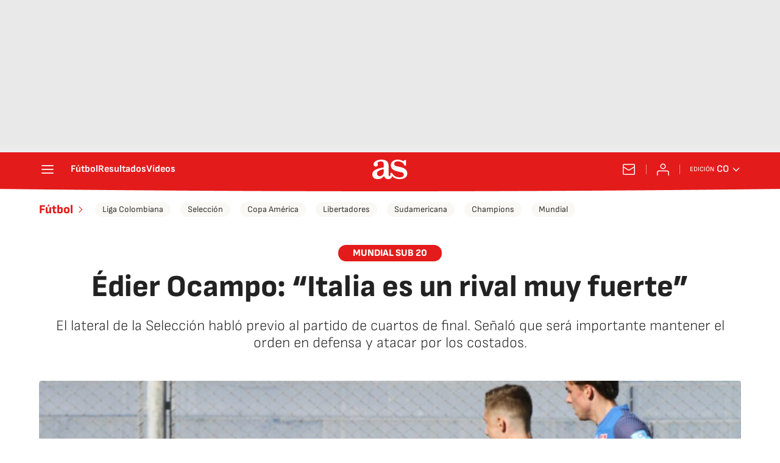

--- FILE ---
content_type: application/x-javascript;charset=utf-8
request_url: https://smetrics.as.com/id?d_visid_ver=5.4.0&d_fieldgroup=A&mcorgid=2387401053DB208C0A490D4C%40AdobeOrg&mid=16217944382406911394246667462738370351&ts=1768780971264
body_size: -40
content:
{"mid":"16217944382406911394246667462738370351"}